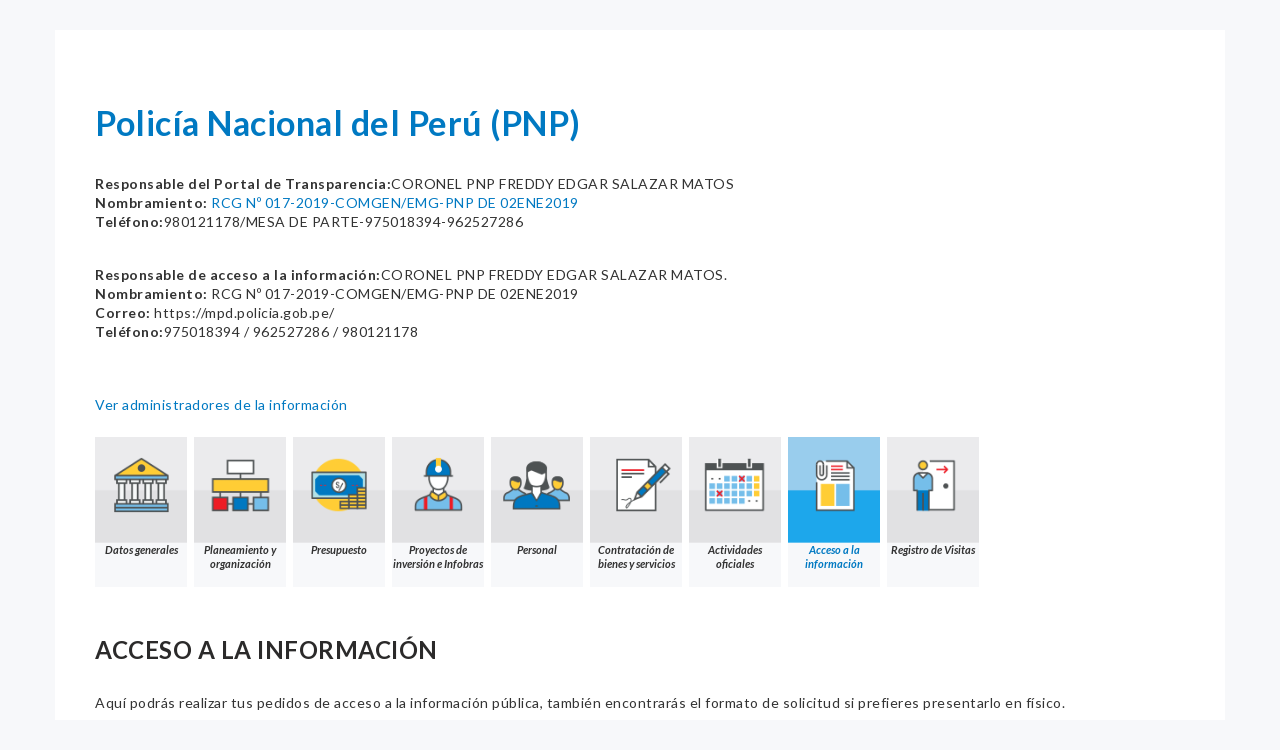

--- FILE ---
content_type: text/html; charset=utf-8
request_url: https://www.transparencia.gob.pe/reportes_directos/pep_transparencia_acceso_informacion.aspx?id_entidad=13185&id_tema=49&cod_rueep=0&ver=D
body_size: 8570
content:


<!DOCTYPE html>
<html lang="es">
  <head>
    <meta charset="utf-8">
    <meta http-equiv="X-UA-Compatible" content="IE=edge">
    <meta name="viewport" content="width=device-width, initial-scale=1">
    <meta name="description" content="">
    <meta name="author" content="">
    
    <link rel="icon" href="../imagenes/peru.ico">
    <title>Portal del Estado Peruano - Portal de Transparencia Est&aacute;ndar - PTE</title>
    
    <!-- CSS -->
    <link href="../css/bootstrap.min.css" rel="stylesheet">
    <link href="../css/ie10-viewport-bug-workaround.css" rel="stylesheet">
    <link href="../css/pte.css" rel="stylesheet">
       

    <!--[if lt IE 9]><script src="../funciones/ie8-responsive-file-warning.js"></script><![endif]-->
    <script src="../funciones/ie-emulation-modes-warning.js"></script>
    <script src="../funciones/pte_funciones.js"></script>

    <!--[if lt IE 9]>
      <script src="https://oss.maxcdn.com/html5shiv/3.7.2/html5shiv.min.js"></script>
      <script src="https://oss.maxcdn.com/respond/1.4.2/respond.min.js"></script>
    <![endif]-->
  </head>
  
  <body>
    
    <!-- SECCION CABECERA-->
    
    <!-- SECCION CABECERA-->
     
    <section class="min-padding">
      <div class="container">
       
        <div class="row">
          <div class="col-sm-12 col-xs-12">
            <div class="row bloque-cont glosario">
              <div class="col-xs-12 glosario-cont">
                
                <div class="tab-content">
                    
                    <!--CUERPO-->
                      <div class='row'><div class='col-sm-12 col-xs-12'>  <h2 class='esp-title-00'>Policía Nacional del Perú (PNP)</h2>  <p class='esp-text-01'><strong>Responsable del Portal de Transparencia:</strong>CORONEL PNP FREDDY EDGAR SALAZAR MATOS<br/>  <strong>Nombramiento:</strong> <a href='https://www.gob.pe/es/l/6524984' target='_blank'>RCG Nº 017-2019-COMGEN/EMG-PNP DE 02ENE2019</a><br/>  <strong>Teléfono:</strong>980121178/MESA DE PARTE-975018394-962527286<br/>  <p class='esp-text-01'><strong>Responsable de acceso a la información:</strong>CORONEL PNP FREDDY EDGAR SALAZAR MATOS.<br/>  <strong>Nombramiento:</strong> RCG Nº 017-2019-COMGEN/EMG-PNP DE 02ENE2019<br/>  <strong>Correo:</strong> https://mpd.policia.gob.pe/<br/>  <strong>Teléfono:</strong>975018394 / 962527286 / 980121178<br/></div></div><br/><a href="Javascript: pte_js_abrir_sub_ventanas('../personal/pte_presentar_administradores.aspx?id_entidad=13185',500,1000)">Ver administradores de la información</a>
                      <div class='row'><div class='col-sm-12 col-xs-12'>  <ul class='nav-cat'>   <p align='right'></p>         <li><a href='../enlaces/pte_transparencia_enlaces.aspx?id_entidad=13185&id_tema=1&ver=D' ><img src='../imagenes/recursos/icono-datos-generales.png'>Datos generales</a></li>         <li><a href='../enlaces/pte_transparencia_enlaces.aspx?id_entidad=13185&id_tema=5&ver=D' ><img src='../imagenes/recursos/icono-planeamiento.png'>Planeamiento y organización</a></li>         <li><a href='../reportes_directos/pte_transparencia_info_finan.aspx?id_entidad=13185&id_tema=19&ver=D' ><img src='../imagenes/recursos/icono-presupuesto.png'>Presupuesto</a></li>         <li><a href='../reportes_directos/pte_transparencia_proyectos.aspx?id_entidad=13185&id_tema=26&ver=D' ><img src='../imagenes/recursos/icono-proyectos.png'>Proyectos de inversión e Infobras</a></li>         <li><a href='../personal/pte_transparencia_personal_inicio.aspx?id_entidad=13185&id_tema=32&ver=D' ><img src='../imagenes/recursos/icono-personal.png'>Personal</a></li>         <li><a href='../contrataciones/pte_transparencia_contrataciones.aspx?id_entidad=13185&id_tema=34&ver=D' ><img src='../imagenes/recursos/icono-bienes-y-servicios.png'>Contratación de bienes y servicios</a></li>         <li><a href='../enlaces/pte_transparencia_enlaces.aspx?id_entidad=13185&id_tema=40&ver=D' ><img src='../imagenes/recursos/icono-actividades-oficiales.png'>Actividades oficiales</a></li>         <li><a href='../reportes_directos/pep_transparencia_acceso_informacion.aspx?id_entidad=13185&id_tema=49&cod_rueep=0&ver=D' class='active-nav-cat'><img src='../imagenes/recursos/icono-informacion-adicional.png'>Acceso a la información</a></li>         <li><a href='../reportes_directos/pte_transparencia_reg_visitas.aspx?id_entidad=13185&ver=D&id_tema=500' ><img src='../imagenes/recursos/icono-registro-visitas.png'>Registro de Visitas</a></li>    </ul>  </div></div><br />
                      

<div class="row">
  <div class="col-sm-12 col-xs-12">
   <h2>ACCESO A LA INFORMACIÓN</h2>
   Aquí podrás realizar tus pedidos de acceso a la información pública, también encontrarás el formato de solicitud si prefieres presentarlo en físico.
   
   <hr />
  </div>
</div>
                      <div class="col-md-12"  style="text-align:right">	
                         &nbsp;<a href="../enlaces/pte_transparencia_enlaces.aspx?id_entidad=13185&id_tema=110&id_padre=49"><img src="../imagenes/b_info_adicional.gif" border="0" id="a7" title="Información adicional requerida para este rubro."/></a>
                      </div>
                      <!--RUTA FRAME-->
                      <br/><br/><br/>
                      
                        

                        <object id="docViewer" data="https://mpd.policia.gob.pe/mesadepartesdigital/fomulario-para-el-acceso-de-la-informacion-publica" type="application/pdf" width="100%" height="900"></object>

                        <script>
                            document.addEventListener('DOMContentLoaded', function () {
                                const objectElement = document.getElementById('docViewer');

                                objectElement.addEventListener('error', function (e) {
                                    console.error('Error loading object:', e);
                                    const fallbackHTML = `
                                    <div style="padding: 40px; text-align: center; background: #fff3cd; border: 1px solid #ffeaa7;">
                                        <h4>Error al cargar la ruta</h4>
                                        <p>No se pudo cargar: <strong>${objectElement.data}</strong></p>
                                        <a href="${objectElement.data}" target="_blank" download class="btn btn-warning">
                                            Abrir ruta
                                        </a>
                                    </div>
                                `;
                                    objectElement.outerHTML = fallbackHTML;
                                });
                            });
                        </script>
                      
                      <!--RUTA FRAME-->  
                      
<br /><br /><br />

<div class="social-links row">
  <div class="col-md-6 update">
      
       <!-- (Datos actualizados al )-->
      
  </div>
 
  <div class="col-md-6 compartir">
    <!--<p><a class="addthis_button_preferred_1"><i class="fa fa-facebook-official"></i> Compartir en Facebook </a> &nbsp; &nbsp; <a class="addthis_button_preferred_2"><i class="fa fa-twitter"></i> Compartir en Twitter</a></p>-->
  </div> 

  <script type="text/javascript">var addthis_config = { "data_track_addressbar": true };</script>
  <script type="text/javascript" src="//s7.addthis.com/../funciones/300/addthis_widget.js#pubid=ra-52d5bb353d48df1e"></script>
</div>

                    <!--CUERPO-->

                </div>
              </div>              
                              
            </div>
          </div>
        </div>
    </section>

    <!-- SECCION PIE-->
    

    <!-- Bootstrap core JavaScript
    ================================================== -->
    <script src="https://ajax.googleapis.com/ajax/libs/jquery/1.11.3/jquery.min.js"></script>
    <script>window.jQuery || document.write('<script src="../funciones/vendor/jquery.min.js"><\/script>')</script>
    <script src="../funciones/bootstrap.min.js"></script>

    <script src="../funciones/ie10-viewport-bug-workaround.js"></script>

    <!-- SECCION PIE-->

   <div id="preloader">
        <div id="loader">&nbsp;</div>
    </div>

    <script src="http://ajax.googleapis.com/ajax/libs/jquery/1.9.1/jquery.min.js"></script>
    <script type="text/javascript">
        $(window).load(function() {
	        $('#preloader').fadeOut('slow');
	        $('body').css({'overflow':'visible'});
        })
    </script>
  </body>
</html>


--- FILE ---
content_type: text/css
request_url: https://www.transparencia.gob.pe/css/pte.css
body_size: 5558
content:
@import url(https://fonts.googleapis.com/css?family=Lato:400,700,700italic);

/* ---------->>> GLOBAL <<<-----------*/

body {
	background: #f7f8fa;
	font-family: 'Lato', sans-serif;
	letter-spacing: 0.5px; 
}

::selection {
	background:#007abf;
	color:#fff;
	}

::-moz-selection {
	background:#007abf
	color:#fff;	
}

a {
	color:#0079c2;
	-moz-transition:all 0.3s ease-in;
	-webkit-transition:all 0.3s ease-in;
	-o-transition:all 0.3s ease-in;
	transition:all 0.3s ease-in;
	-ms-transition:all 0.3s ease-in;
}

a:hover  { 
	color: #ffcd34;
}

a, a:hover, a:focus { 
	outline: none;
	/*text-decoration:none;*/
}

h1, h2, h3, h4, h5, p { margin-top: 0 !important; margin-bottom: 20px !important; font-family: 'Lato', sans-serif; letter-spacing: 0.5px; }

li  { font-family: 'Lato', sans-serif; letter-spacing: 0.5px; }

h2 {
	color: #2b2a2a;
	font-weight: 700;
	font-size: 24px;
	font-style: NORMAL;
}

h3 {
	color: #0e0e0e;
	font-weight: 700;
	font-size: 18px;
}

h4 {
	color: #333;
	font-weight: 700;
	font-size: 16px;
}

p {
	font-weight: 400;
	font-size: 14px;
	color:#323232;
	line-height: 19px;
	margin-bottom: 20px !important;
	-webkit-font-smoothing: antialiased;
	text-rendering: geometricPrecision;	
}

hr {
	margin-top: 10px !important;
	margin-bottom: 15px !important;
}

li {
	line-height: 20px;
}

.b-info .row {
	margin-bottom: 30px;
}

.esp-title-00 {
	font-family: 'Lato', sans-serif; 
	color: #0079c2;
	font-size: 34px;
	font-weight: 700;
	line-height: 42px;
	font-style: normal;
	margin-bottom: 20px !important;
}

.esp-title-01 {
	font-family: 'Lato', sans-serif; 
	color: #323232;
	font-size: 24px;
	font-weight: 700;
	line-height: 30px;	
}

.esp-title-02 {
	
	color: #2b2a2a;
	font-size: 28px;
	font-weight: 700;
	line-height: 30px;	
}

.esp-title-03 {
	
	color:#2b2a2a;
	font-size: 24px;
	font-weight: 700;
	line-height: 30px;
}

.esp-text-01 {
	font-size: 16px;
	line-height: 24px;
	margin-bottom: 34px !important;
}

.enl-ico {
	padding-left: 30px;
}

.enl-ico a {
 	font-weight: 700;
 	color: #323232;
 }

 .enl-ico a .fa {
 	font-style: normal !important;
 	font-weight: 700;
 	color: #fecc47;
 	margin-right: 12px;
 	margin-left: -30px;
 }

 .enl-ico a:hover {
 	font-style: italic;
 	color: #fecc47;
 }

.esp-2 {
	margin-bottom: 20px !important;
}

.esp-4 {
	margin-bottom: 40px !important;
}

.esp-8 {
	margin-bottom: 80px !important;
}

.min-padding {
	padding-top: 30px;
	padding-bottom: 0px;
}

.fondo-home {
	background-color: #cf000b; 
	background: url(../imagenes/recursos/fondo-destello.jpg) bottom center no-repeat #fff;
}

.img-center {
	margin:0 auto;
}

.list-link {
	margin: 0 0 20px 0;
	padding:0;
	list-style: none;
	display: inline-block;
	width: 100%;
}

.list-link a {
	width: 33.33%;
	text-align: center;
	display: inline-block;
	float: left;
	color: #1da7eb;
	text-decoration: underline;
}

.list-link a:hover {
	color: #ffcd34;
}

.buzon .row {
	margin-bottom: 10px;
}

.buzon input, .buzon select, .buzon textarea {
	border-radius: 0 !important;
	border:1px solid #a8a8a8 !important;
}

.buzon .form-control {
	height: 36px;
}

.buzon input, .buzon select {
	width: 60%;
}

.buzon textarea {
	width: 100%;
}

.text-celeste {
	color: #78bfe8;
}

.buzon .buscador-b .btn {
	width: 100%;
}

/* ---------->>> HEADER <<<-----------*/
/* ----------> 06.07.2021 se agregan estilos para la cabecera <-----------*/
.header-div{
  background-color: #bf0909 !important;
  display: flex;
  align-items: center;
 
}
img,
video {
    max-width: 100%;
    height: auto;
}

.breadcrumb-full-width ol.breadcrumb {
    margin: 0 auto;
    padding: 10px 0;
    font-size: 18px;
    display: flex;
    align-items: center;
    background-color:transparent;
}

.breadcrumb-full-width ol.breadcrumb li.breadcrumb-item {
    list-style-type: none;
    line-height: 1rem;
    display: flex;
    align-items: center;
    color: white;
    font-weight: 700;
}
.breadcrumb>li+li:before {
    padding: 0 5px;
    color: #ccc;
    content: "|\00a0";
}
/*-----fin-----*/
header {
	border-bottom: 1px solid #e0e0e0;
	padding-bottom: 0px;
	padding-top: 15px;
	background: #bf0909;
}

header a {
	font-weight: 700;
	text-decoration: underline;
}

header a:hover {
	text-decoration: none;
}

header p {
	margin-bottom: 0;
	line-height: 45px;
}

header h1 { 
	display:block; 
	width:100%; 
	height:75px; 
	margin:0 !important; 
	padding:0; 
	float:left; 
	text-indent:-5555px;

}

header h1 > a { 
	display:block; 
	width:100%; 
	height:75px; 

	background:url(../imagenes/b_transparencia.png) no-repeat;
	background-position: top left;
}

header h1 > a:hover { 
	opacity:0.5;
}

.header-int-01 {
	padding-bottom: 13px !important;
	padding-top: 10px !important;
	background: #eee9;
	box-shadow: 2px 2px 8px rgba(0,0,0,.3);
	margin-bottom: 6px;
}

.header-int-01 .buscador-b input {
	height: 46px;	
}

.header-int-01 .buscador-b .btn {
	height: 46px;
	padding-top: 8px;
}

.header-int-01 nav {
	padding-top: 5px;
	padding-bottom: 20px;
}

.header-int-01 nav li a {
	color: #fff;
}

.header-int-01 nav li a:hover {
	color: #ffcd34
}

.header-int-01 .navbar-collapse {
	padding-right: 0 !important;
	padding-left: 0 !important;
}

.header-int-01 .buscador-b {
	float: right;
	width: 60%;
}


/* ---------->>> NAV <<<-----------*/

nav {
	padding-bottom: 40px;
	padding-top: 40px;
}

nav ul {
	list-style: none;
	float: right;
	margin:0;
	padding:0;
}

nav li {
	float: left;
	margin-left: 20px;
	line-height: 26px;
}

nav li a {
	font-size: 15px;
	font-weight: 700;
}

nav li a:hover {
	font-style: italic;
}

.navbar {
	margin-bottom: 0 !important;
}

.navbar-toggle {
	float: left !important;
	margin-left:15px;
	margin-right:0 !important;
	width: 90% !important;
}

.navbar-toggle .icon-bar {
	background: #fff;
	height: 4px;
	border-radius: 2px;
}

.sr-only {
	left: 40px;
	color: #fff;
	font-weight: 700 !important;
	font-size: 17px;
	font-family: 'Lato', sans-serif; 
	overflow:visible !important;
	height: auto !important;
	clip: rect(0px,100px,20px,0px) !important;
	letter-spacing: 0.5px;
}

.nav-cat {
	list-style: none;
	margin: 2px 0 25px 0 !important;
	padding: 0;
	display: inline-block;
}

.nav-cat li {
	float: left;
	margin-right: 7px;
}


.nav-cat li a {
	display: inline-block;
	width: 92px;
	height: 150px;
	text-align: center;
	font-style: italic;
	color:#323232;
	font-size: 11px;
	font-weight: 700;
	letter-spacing: 0;
	line-height: 14px;
	background: #f7f8fa;
	background: -moz-linear-gradient(top,  #ebebed 0%, #ebebed 35%, #e1e1e3 36%, #e1e1e3 70%, #f7f8fa 71%, #f7f8fa 100%);
	background: -webkit-linear-gradient(top,  #ebebed 0%,#ebebed 35%,#e1e1e3 36%,#e1e1e3 70%,#f7f8fa 71%,#f7f8fa 100%);
	background: linear-gradient(to bottom,  #ebebed 0%,#ebebed 35%,#e1e1e3 36%,#e1e1e3 70%,#f7f8fa 71%,#f7f8fa 100%);
	filter: progid:DXImageTransform.Microsoft.gradient( startColorstr='#f7f8fa', endColorstr='#f7f8fa',GradientType=0 );
}

.nav-cat li a > img {
	display: inline-block;
	width: 100%;
	padding: 20px 0 30px 0;
}

.nav-cat li a:hover {
	color: #0079c2;
	font-style: italic;
	background: #f7f8fa;
	background: -moz-linear-gradient(top,  #99cded 0%, #99cded 35%, #1da7eb 36%, #1da7eb 70%, #f7f8fa 71%, #f7f8fa 100%);
	background: -webkit-linear-gradient(top,  #99cded 0%,#99cded 35%,#1da7eb 36%,#1da7eb 70%,#f7f8fa 71%,#f7f8fa 100%);
	background: linear-gradient(to bottom,  #99cded 0%,#99cded 35%,#1da7eb 36%,#1da7eb 70%,#f7f8fa 71%,#f7f8fa 100%);
	filter: progid:DXImageTransform.Microsoft.gradient( startColorstr='#f7f8fa', endColorstr='#f7f8fa',GradientType=0 );
}

.nav-cat li a.active-nav-cat {
	color: #0079c2;
	font-style: italic;
	background: #f7f8fa;
	background: -moz-linear-gradient(top,  #99cded 0%, #99cded 35%, #1da7eb 36%, #1da7eb 70%, #f7f8fa 71%, #f7f8fa 100%);
	background: -webkit-linear-gradient(top,  #99cded 0%,#99cded 35%,#1da7eb 36%,#1da7eb 70%,#f7f8fa 71%,#f7f8fa 100%);
	background: linear-gradient(to bottom,  #99cded 0%,#99cded 35%,#1da7eb 36%,#1da7eb 70%,#f7f8fa 71%,#f7f8fa 100%);
	filter: progid:DXImageTransform.Microsoft.gradient( startColorstr='#f7f8fa', endColorstr='#f7f8fa',GradientType=0 );
}	


.nav-glo li a {
	width: 90px !important;
	background: #f7f8fa;
	background: -moz-linear-gradient(top,  #ebebed 0%, #ebebed 30%, #e1e1e3 31%, #e1e1e3 60%, #f7f8fa 61%, #f7f8fa 100%);
	background: -webkit-linear-gradient(top,  #ebebed 0%,#ebebed 30%,#e1e1e3 31%,#e1e1e3 60%,#f7f8fa 61%,#f7f8fa 100%);
	background: linear-gradient(to bottom,  #ebebed 0%,#ebebed 30%,#e1e1e3 31%,#e1e1e3 60%,#f7f8fa 61%,#f7f8fa 100%);
	filter: progid:DXImageTransform.Microsoft.gradient( startColorstr='#f7f8fa', endColorstr='#f7f8fa',GradientType=0 );
}

.nav-glo li a.active-nav-glo, .nav-glo li a:hover {
	width: 90px !important;
	color: #0079c2 !important;
	background: #f7f8fa;
	background: -moz-linear-gradient(top,  #99cded 0%, #99cded 30%, #1da7eb 31%, #1da7eb 60%, #f7f8fa 61%, #f7f8fa 100%);
	background: -webkit-linear-gradient(top,  #99cded 0%,#99cded 30%,#1da7eb 31%,#1da7eb 60%,#f7f8fa 61%,#f7f8fa 100%);
	background: linear-gradient(to bottom,  #99cded 0%,#99cded 30%,#1da7eb 31%,#1da7eb 60%,#f7f8fa 61%,#f7f8fa 100%);
	filter: progid:DXImageTransform.Microsoft.gradient( startColorstr='#f7f8fa', endColorstr='#f7f8fa',GradientType=0 );
}

/* ---------->>> CONTENIDO <<<-----------*/

section {
	padding-top: 60px;
	padding-bottom: 40px;
}

.bloque-cont {
	background: #fff;
	padding:40px 25px 18px 25px;
	margin-bottom: 20px;
}

.bloque-cont h2 {
	margin-top: 4px;
	margin-bottom: 30px !important;
}

.bloque-cont p {
	font-size: 16px;
	line-height:22px;
}

.fondo-blanco {
	background: #fff;
}


.fondo-gris {
	background: #ebebed;
}

.opc-gastos {
	margin-bottom: 30px;
}

.opc-gastos p {
	margin:8px 0 0 0 !important;
	line-height: 18px !important;
}

.table {
	margin-bottom: 30px;
	font-family: 'Lato', sans-serif;
}

.table thead tr:nth-child(odd) {
	background: #0079c2 !important;
	color: #fff;
}

.table thead, .table tbody {
	border:none !important;
}

.table tbody tr:nth-child(odd) {
	background: #e0f0f9 !important;
}


.btn-primary {
	font-size: 16px;
	font-weight: 700;
	color: #fecc47;
	border-radius: 0 !important;
	padding: 10px 15px !important;
	background: #fff !important;
	border:2px solid #fecc47;
}


.btn-primary:hover, .btn-primary:focus {
	color: #0079c2;
	border:2px solid #0079c2;
}

.btn-primary .fa {
	margin-right: 10px;
}

/* ---------->>> FOOTER <<<-----------*/

.row {
  box-sizing: border-box;
  
  flex: 0 1 auto;
  flex-direction: row;
  flex-wrap: wrap;

}

.p_footer {
	font-size:24px;
	color:white;
}

.li_footer,
.ul_footer {
  list-style-type: none;
  margin: 0;
  padding: 0;
  font-family: Roboto;
  font-size: 16px;
}

.separator {
  height: 1px;
  background-color: #bf0909;
}
.separator--grey {
  background-color: #e0e2e6;
}
.separator--mobile {
  width: 100%;
  margin-bottom: 3rem;
}
@media (min-width: 1040px) {
  .separator--mobile {
    display: none;
  }

  .navigator__title {
    display: none;
  }
}
.separator-left {
  border-left: 1px solid #e0e2e6;
}

hr {
  margin-top: 2rem;
  margin-bottom: 2rem;
  border: 0;

  /*border-top:1px solid #ebebeb*/
}


@media only screen and (min-width: 1040px) {
  .col-md,
  .col-md-offset-0,
  .col-md-offset-1,
  .col-md-offset-2,
  .col-md-offset-3,
  .col-md-offset-4,
  .col-md-offset-5,
  .col-md-offset-6,
  .col-md-offset-7,
  .col-md-offset-8,
  .col-md-offset-9,
  .col-md-offset-10,
  .col-md-offset-11,
  .col-md-offset-12,
  .col-md-1,
  .col-md-2,
  .col-md-3,
  .col-md-4,
  .col-md-5,
  .col-md-6,
  .col-md-7,
  .col-md-8,
  .col-md-9,
  .col-md-10,
  .col-md-11,
  .col-md-12 {
    box-sizing: border-box;
    flex: 0 0 auto;
    padding-right: 1rem;
    padding-left: 1rem;
  }
  .col-md {
    flex-grow: 1;
    flex-basis: 0;
    max-width: 100%;
  }
  .col-md-offset-0 {
    margin-left: 0%;
  }
  .col-md-offset-1 {
    margin-left: 8.3%;
  }
  .col-md-offset-2 {
    margin-left: 16.7%;
  }
  .col-md-offset-3 {
    margin-left: 25%;
  }
  .col-md-offset-4 {
    margin-left: 33.3%;
  }
  .col-md-offset-5 {
    margin-left: 41.7%;
  }
  .col-md-offset-6 {
    margin-left: 50%;
  }
  .col-md-offset-7 {
    margin-left: 58.3%;
  }
  .col-md-offset-8 {
    margin-left: 66.7%;
  }
  .col-md-offset-9 {
    margin-left: 75%;
  }
  .col-md-offset-10 {
    margin-left: 83.3%;
  }
  .col-md-offset-11 {
    margin-left: 91.7%;
  }
  .col-md-offset-12 {
    margin-left: 100%;
  }
  .col-md-1 {
    flex-basis: 8.3%;
    max-width: 8.3%;
  }
  .col-md-2 {
    flex-basis: 16.7%;
    max-width: 16.7%;
  }
  .col-md-3 {
    flex-basis: 25%;
    max-width: 25%;
  }
  .col-md-4 {
    flex-basis: 33.3%;
    max-width: 33.3%;
  }
  .col-md-5 {
    flex-basis: 41.7%;
    max-width: 41.7%;
  }
  .col-md-6 {
    flex-basis: 50%;
    max-width: 50%;
  }
  .col-md-7 {
    flex-basis: 58.3%;
    max-width: 58.3%;
  }
  .col-md-8 {
    flex-basis: 66.7%;
    max-width: 66.7%;
  }
  .col-md-9 {
    flex-basis: 75%;
    max-width: 75%;
  }
  .col-md-10 {
    flex-basis: 83.3%;
    max-width: 83.3%;
  }
  .col-md-11 {
    flex-basis: 91.7%;
    max-width: 91.7%;
  }
  .col-md-12 {
    flex-basis: 100%;
    max-width: 100%;
  }
  .start-md {
    justify-content: flex-start;
    text-align: start;
  }
  .center-md {
    justify-content: center;
    text-align: center;
  }
  .end-md {
    justify-content: flex-end;
    text-align: end;
  }
  .top-md {
    align-items: flex-start;
  }
  .middle-md {
    align-items: center;
  }
  .bottom-md {
    align-items: flex-end;
  }
  .around-md {
    justify-content: space-around;
  }
  .between-md {
    justify-content: space-between;
  }
  .first-md {
    order: -1;
  }
  .last-md {
    order: 1;
  }
}

footer {
  background: #26292e;
}
.footer {
  line-height: 35px;
  padding-top: 30px;
  padding-bottom: 30px;
  color: #fff;
}
@media (min-width: 992px) {
  .footer {
    border-radius: 5px;
    padding: 50px;
  }

  .new-nav-link {
    font-size: 15px;
    color: #fff !important;
    padding-right: 0.1rem;
    padding-left: 0.1rem;
  }
}
.footer__link {
  padding: 5px 20px 5px 0;
  font-size: 15px;
  line-height: 21px;
  display: block;
  margin-bottom: 10px;
  font-weight: 500;
}
@media (max-width: 575px) {
  .footer__link {
    margin-bottom: 10px;
    padding-right: 20px;
  }
  .footer__link:not(.footer__link--language) {
    display: none;
  }
}
@media (max-width: 575px) {
  .footer__link--visible:not(.footer__link--language) {
    display: block;
  }
}
.footer__link--black {
  color: #fff;
  text-transform: none;
}
.footer__link--black:hover,
.footer__link--black:focus,
.footer__link--black:active {
  color: #fff;
}
.footer__link .arrow {
  position: absolute;
  right: 18px;
  top: 6px;
  color: #fff;
  font-size: 18px;
  transition: transform 0.3s ease-in-out;
}
.footer__link .arrow:hover,
.footer__link .arrow:active {
  transform: translateX(2px);
}

.footer__heading--bottom {
  margin-top: 25px;
}
.footer__heading .icon-minus {
  position: relative;
}
.footer__heading .icon-minus:before {
  content: "";
  position: absolute;
  background: #fff;
  width: 14px;
  height: 1px;
  right: 0;
  top: 10px;
}
.footer__heading .arrow {
  position: absolute;
  right: 5px;
  top: -2px;
  font-size: 16px;
  color: #fff;
}
.footer__text {
  padding-right: 15px;
  line-height: 25px;
  font-size: 15px;
}
@media (max-width: 575px) {
  .footer__text {
    line-height: 25px;
  }
}
.footer__social-icons {
  display: flex;
  align-items: center;
}
.footer__social-icons--correction {
  margin-top: -6px;
}
.footer__icons {
  display: flex;
  align-items: center;
  line-height: initial;
}
.footer__icons a {
  display: block;
}
.footer__icons a:hover {
  text-decoration: none;
}
.footer__icon {
  color: #fff;
  font-size: 30px;
  position: relative;
}
.footer__icon:hover,
.footer__icon:active,
.footer__icon:focus {
  color: #fff;
  transform: scale(1.1);
}
.footer__icon--medium {
  font-size: 23px;
}
.footer hr {
  border-top: 1px solid #646565;
}
@media (max-width: 767px) {
  .footer hr {
    display: none;
  }
}
.footer ul {
  margin-bottom: 0;
}
@media (max-width: 575px) {
  .footer ul {
    height: 0;
  }
  .footer ul.visible {
    height: auto;
  }
}

footer .logo {
  padding: 0;
  display: flex;
  align-items: center;
}
footer .logo:hover {
  text-decoration: none;
}

footer .logo .image {
  width: 55px;
  height: auto;
  margin-top: 2px;
  margin-right: 5px;
}

footer .tagline {
  color: #fff;
}


  footer .tagline__text {
    line-height: 2.75rem;
    padding-left: 0.2rem;
    margin-left: 0.2rem;
    border-left: 1px solid #fff;
  }

  .text-white {
    --text-opacity: 1;
    color: #fff;
    color: rgba(255, 255, 255, var(--text-opacity));
  }

/* MENU LATERAL */

.menu-lateral > h2 {
	font-size: 22px !important;
}

.menu-lateral > h3 {
	font-size: 16px;
	color: #1da7eb;
	border-bottom: 1px solid #78bfe8; 
	margin-bottom: 8px !important;
	padding-bottom: 8px;
}

.nav-aside {
	margin: 0;
	padding: 0 10px 28px 0;
	list-style: none;
}

.nav-aside li a {
	padding: 8px 0;
	font-size: 16px;
	line-height:16px;
	color: #323232;
	font-weight: 700;
	display: inline-block;
	-moz-transition:all 0.3s ease-in;
	-webkit-transition:all 0.3s ease-in;
	-o-transition:all 0.3s ease-in;
	transition:all 0.3s ease-in;
	-ms-transition:all 0.3s ease-in;
}

.nav-aside li a:hover {
	font-style: italic;
	color: #0079c2;
}

.nav-aside li a:hover:before {
	content: "\f101";
	font-family: 'FontAwesome';
	margin-right: 5px;
	font-style: normal;
	color: #f7c02b;
}

.nav-aside li a.active-nav-aside {
	font-style: italic;
	color: #0079c2;
}

.nav-aside li a.active-nav-aside:before {
	content: "\f101";
	font-family: 'FontAwesome';
	margin-right: 5px;
	font-style: normal;
	color: #f7c02b;
}

/* BUSQUEDA */

.busqueda {
	margin: 0;
	padding: 0;
	list-style: none;
	border-top: 1px solid #0079c2;
	padding-top: 15px;
	margin-bottom: 20px;
}

.busqueda li a {
	padding: 8px 0;
	font-size: 16px;
	color: #0079c2;
	font-weight: 700;
	display: inline-block;
	-moz-transition:all 0.3s ease-in;
	-webkit-transition:all 0.3s ease-in;
	-o-transition:all 0.3s ease-in;
	transition:all 0.3s ease-in;
    -moz-transition:all 0.3s ease-in;
}

.busqueda li a:hover {
	font-style: normal; /*italic;*/
	color: #0079c2;
}

.busqueda li a:hover:before {
	/*content: "\f101";
	font-family: 'FontAwesome';
	margin-right: 5px;
	font-style: normal;
	color: #f7c02b;*/
}

.busqueda li a.active-nav-aside {
	font-style: italic;
	color: #0079c2;
}

.busqueda li a.active-nav-aside:before {
	content: "\f101";
	font-family: 'FontAwesome';
	margin-right: 5px;
	font-style: normal;
	color: #f7c02b;
}

/* FORM HOME */

.buscador-b {
	display: inline-block;
	width: 100%;
}

.buscador-b input, .buscador-b .btn {
	float: left;
	border-radius: 0 !important;
}

.buscador-b input {
	width: 65%;
	background: #f8f9fa;
	border-color: #adadad;
	height: 56px;	
}

.buscador-b .btn {
	width: 35%;
	border:none !important;
	color: #fff;
	text-shadow: 1px 1px 1px rgba(0,0,0,.5);
	font-family: 'Lato', sans-serif; 
	letter-spacing: 0.5px;
	font-weight: 700;
	font-size: 20px;
	height: 56px;
	padding-top: 13px;
	background: #337ab7;
	background: -moz-linear-gradient(top,  #337ab7 0%, #337ab7 51%, #337ab7 52%, #337ab7 100%);
	background: -webkit-linear-gradient(top,  #337ab7 0%,#337ab7 51%, #337ab7 52%, #337ab7 100%);
	background: linear-gradient(to bottom,  #337ab7 0%,#337ab7 51%, #337ab7 52%, #337ab7 100%);
	filter: progid:DXImageTransform.Microsoft.gradient( startColorstr='#337ab7', endColorstr='#337ab7',GradientType=0 );
	box-shadow: 2px 2px 1px rgba(0,0,0,.1);
}

.buscador-b .btn:hover {
	background: #007abf;
	background: -moz-linear-gradient(top,  #78bfe8 0%, #78bfe8 51%, #00659e 52%, #00659e 100%);
	background: -webkit-linear-gradient(top,  #78bfe8 0%,#78bfe8 51%,#00659e 52%,#00659e 100%);
	background: linear-gradient(to bottom,  #78bfe8 0%,#78bfe8 51%,#00659e 52%,#00659e 100%);
	filter: progid:DXImageTransform.Microsoft.gradient( startColorstr='#78bfe8', endColorstr='#00659e',GradientType=0 );
	box-shadow: 1px 1px 1px rgba(0,0,0,0);
}

.buscador-b .fa {
	margin-right: 10px;
}

/* ACORDEON */

.panel-group .panel {
	border-radius: 0px;
	border: none !important;
	box-shadow: none !important;
}

.panel-default>.panel-heading {
	background: #f7f8fa;
}

.panel h3 {
	margin-bottom: 0 !important;
	font-size: 16px !important;
	color: #323232;
	font-weight: 700 !important;
}

.panel h3 a:hover {
	color:#0079c2;
	font-style: italic;
}

.panel-heading {
	padding: 17px 15px !important;
}

.panel-group .panel+.panel {
	margin-top: 1px !important;
}

.panel-title {
	display: inline-block;
	width: 100%;
}

.panel-title span:first-child {
	float: left;
	width: 80%;
}

.panel-title span:last-child {
	float: left;
	width: 20%;
	text-align: right;
	color: #1da7eb;
	font-size: 14px;
	-moz-transition:all 0.3s ease-in;
	-webkit-transition:all 0.3s ease-in;
	-o-transition:all 0.3s ease-in;
	transition:all 0.3s ease-in;
	-ms-transition:all 0.3s ease-in;
	font-style: normal;
}

.panel-title span:hover:last-child {
	color: #ffcd34;
	font-style: normal;
}

.panel-body {
	border:none !important;
}

.panel h3 .fa {
	display: none;
}

.panel-heading a[aria-expanded='true']  {
	display: inline-block;
	color: #0079c2;
	font-style: italic;
}

.panel-heading a[aria-expanded='true'] > span:first-child  {
	width: 100%;
}

.panel-heading a[aria-expanded='true'] > span:last-child  {
	display: none;
}

.panel-heading a[aria-expanded='true'] .fa  {
	display: inline-block;
	color: #f7c02b;
}

.panel-heading a[aria-expanded='false'] .fa {
	display: none;
}

/* COMPARTIR */


.compartir p {
	font-size: 14px;
}
.compartir .fa {
	font-size: 30px !important;
	margin: 0 10px 0 0;
	-moz-transition:all 0.3s ease-in;
	-webkit-transition:all 0.3s ease-in;
	-o-transition:all 0.3s ease-in;
	transition:all 0.3s ease-in;
	-ms-transition:all 0.3s ease-in;
}

.compartir .fa-facebook-official {
	color: #3b5998;
}

.compartir .fa-facebook-official:hover {
	color: #ffcd34;
}

/* PAGINADOR */

.pagination,
.pagination>li:last-child>a, .pagination>li:last-child>span,
.pagination>li:first-child>a, .pagination>li:first-child>span {
	border-radius: 0 !important;
}

.pagination>li:first-child>a, .pagination>li:first-child>span {
	border:none;
	color: #1da7eb !important;	
}

.pagination>li:first-child>a:hover,
 .pagination>li:first-child>span:hover {
	background: none !important;
}

.pagination > li > a {
	margin:0 6px;
	border-color: #1da7eb;
	background: #fff;
	color: #1da7eb;
	font-weight: 700;
	font-family: 'Lato', sans-serif;
	letter-spacing: 0.5px;
	font-size: 16px;
}

.pagination > li > a:hover, .pagination > li > a:focus {
	border-color: #1da7eb;
	background: #1da7eb;
	color: #fff;
}

.glosario-cont {
	margin-top: 32px;
	margin-bottom: 51px;
}

.glosario-cont p {
	font-size: 14px;
	line-height: 19px;
}

.glosario-cont h3 {
	font-size: 20px;
	font-style: italic;
}

.glosario-cont p.text-esp {
	font-size: 16px;
	line-height: 21px;
	font-weight: 700;
	font-style: italic;
}

.glosario .pagination > li > a {
	margin:0 3px;
	padding:5px 11px !important;
}

.glosario .pagination>li:first-child>a, .glosario .pagination>li:first-child>span {
	border:1px solid #1da7eb !important;
}

.glosario .pagination>li:first-child>a:hover,
.glosario .pagination>li:first-child>a:focus,
.glosario .pagination>li:first-child>span:hover {
	background: #1da7eb !important;
	color: #fff !important
}

.glosario hr {
    margin-top: 39px !important;
    margin-bottom: 35px !important;
}

.glosario .nav-tabs > li > a {
	border-radius: 0 !important;
	border:1px solid #1da7eb !important;
	color: #1da7eb !important;
	padding: 7px 0 !important;
	width: 34px !important;
	text-align: center !important;
	background: #fff !important;
	cursor: pointer !important;
	margin: 0 5px 5px 0;
	font-family: 'Lato', sans-serif;
	font-weight: 700;	
}

.glosario .nav-tabs > li.active > a, .glosario .nav-tabs > li.active > a:focus, .glosario .nav-tabs > li.active > a:hover {
	background: #1da7eb !important;
	color: #fff !important;
}


.glosario .nav-tabs {
	margin-bottom: 30px;
	border-color: #fff !important;
}

.select-menu-lat {
	display: none;
}

/* MEDIA QUERIES */

@media (max-width: 1200px) {

}

@media (max-width: 1024px) {

	.navbar-collapse {
		padding-right: 0;
		padding-left: 0;
	}

	nav li {
	    margin-left: 0;
	    margin-right: 30px;
	    line-height: 30px;
	}

	.header-int-01 nav li {
		margin-right: 10px;
	}

	.header-int-01 .buscador-b {
	width: 90%;
	}	

}

@media (max-width: 980px) {

	.header-int-01 nav li a {
		font-size: 11px;
	}

}

@media (max-width: 768px) {

	.header-int-01 .buscador-b {
	width: 100%;
	}		

	.header-int-01 img {
		margin: 0 auto;
	}

	.list-link a {
		width: 50%;
		text-align: center;
	}	

	header .text-right {
		text-align: center;
	}

    nav {
    	background: #0079c2 !important;
    	padding-bottom: 15px;
    	padding-top: 15px;}

	nav ul {
		float:none;
		margin: 0;
	}

	nav li a {
		color: #fff;
	}

	nav li {
		float:none;
	    margin-left: 25px;
	    padding: 12px 0;
	    border-bottom: 1px solid #1f97df;
	}

	.header-int-01 nav li a {
		font-size: 15px;
	}	

	nav li:last-child {
	    border-bottom:none;
	}		
	
	footer {
		text-align: center;
	}

	footer .text-right {
		text-align: center;
	}

	footer li {
		float:none;
		margin-right: 0px;
		text-align: center;
		padding: 8px 0;
	}

	footer ul {
		margin-bottom: 20px;
	}

	.fondo-home {
	background: url(../imagenes/recursos/fondo-destello-center.jpg) bottom center no-repeat #fff;
	}

	header h1 > a {
		background-position: top center;
	}

	.panel h3 span:last-child {
	display: none !important;
	}

	.buzon input, .buzon select {
	width: 100%;
	}

	.nav-cat li {
	margin-right: 1px;
	}

	.nav-cat li a {
	width: 80px;
	height: 150px;
	background: #f7f8fa;
	background: -moz-linear-gradient(top,  #ebebed 0%, #ebebed 30%, #e1e1e3 31%, #e1e1e3 60%, #f7f8fa 61%, #f7f8fa 100%);
	background: -webkit-linear-gradient(top,  #ebebed 0%,#ebebed 30%,#e1e1e3 31%,#e1e1e3 60%,#f7f8fa 61%,#f7f8fa 100%);
	background: linear-gradient(to bottom,  #ebebed 0%,#ebebed 30%,#e1e1e3 31%,#e1e1e3 60%,#f7f8fa 61%,#f7f8fa 100%);
	filter: progid:DXImageTransform.Microsoft.gradient( startColorstr='#f7f8fa', endColorstr='#f7f8fa',GradientType=0 );
	}

	.nav-cat li a:hover {
	color: #0079c2;
	font-style: italic;
	background: #f7f8fa;
	background: -moz-linear-gradient(top,  #99cded 0%, #99cded 30%, #1da7eb 31%, #1da7eb 60%, #f7f8fa 61%, #f7f8fa 100%);
	background: -webkit-linear-gradient(top,  #99cded 0%,#99cded 30%,#1da7eb 31%,#1da7eb 60%,#f7f8fa 61%,#f7f8fa 100%);
	background: linear-gradient(to bottom,  #99cded 0%,#99cded 30%,#1da7eb 31%,#1da7eb 60%,#f7f8fa 61%,#f7f8fa 100%);
	filter: progid:DXImageTransform.Microsoft.gradient( startColorstr='#f7f8fa', endColorstr='#f7f8fa',GradientType=0 );
	}

	.nav-cat li a.active-nav-cat {
	color: #0079c2;
	font-style: italic;
	background: #f7f8fa;
	background: -moz-linear-gradient(top,  #99cded 0%, #99cded 30%, #1da7eb 31%, #1da7eb 60%, #f7f8fa 61%, #f7f8fa 100%);
	background: -webkit-linear-gradient(top,  #99cded 0%,#99cded 30%,#1da7eb 31%,#1da7eb 60%,#f7f8fa 61%,#f7f8fa 100%);
	background: linear-gradient(to bottom,  #99cded 0%,#99cded 30%,#1da7eb 31%,#1da7eb 60%,#f7f8fa 61%,#f7f8fa 100%);
	filter: progid:DXImageTransform.Microsoft.gradient( startColorstr='#f7f8fa', endColorstr='#f7f8fa',GradientType=0 );
	}

	.buscador-b .fa { margin-right: 5px; }
	.header-int-01 nav { padding-bottom: 0px; padding-top: 0px; }
	.navbar-toggle { margin-top: 3px; }
	.header-int-01 .buscador-b { width: 100%; }	
	.navbar { width: 100%;  border-top:1px solid #1f97df; border-bottom:1px solid #1f97df; }
	.navbar-collapse { width:100%;  }
	.buscador-b { margin-top: 20px;  }
	.header-int-01 img { margin-bottom: 20px; }

	/*.buscador-b .btn { font-size: 16px; }
	.header-int-01 .buscador-b { width: 65%; float: left; }
	.navbar { width: 35%; float: left; }
	.header-int-01 img { padding-bottom: 20px; }
	.buscador-b .btn { width: 40%; }
	.buscador-b input { width: 60%; }
	.navbar-toggle { margin-top: 3px; margin-bottom: 2px; }
	.navbar-collapse { width:275%; }*/

	.nav-aside { display: none;  }
	.select-menu-lat {
		display:inline-block;
		width: 100%;
		margin-bottom: 30px;
		border-radius: 0 !important;
		height: 36px !important;
	}

}

@media (max-width: 560px) {


}

@media (max-width: 480px) {

	.buscador-b input {
		width: 55%;
	}

	.buscador-b .btn {
		width: 45%;
	}


}

@media (max-width: 379px) {		

	/*header h1 > a {
		background-size: 100% auto;
	}*/
	header h1 > a { 
		background:url(../imagenes/b_transparencia.png) no-repeat;
		background-position: top center;
	}	

}

        /* preloader */
        #preloader {
            position: fixed;
            top: 0;
            left: 0;
            right: 0;
            bottom: 0;
            background: #ebebed;
            z-index: 100;
        }

        #loader {
            width: 320px;
            height: 500px;
            position: absolute;
            left: 50%;
            top: 50%;
            background: url(../imagenes/engranaje.gif) no-repeat center 0;
            margin: -50px 0 0 -50px;
        }
.subtitle{
font-weight: bold;
}

--- FILE ---
content_type: application/javascript
request_url: https://www.transparencia.gob.pe/funciones/pte_funciones.js
body_size: 915
content:

function pte_js_abrir_sub_ventanas(Pagina, Alto, Ancho) {
    window.open(Pagina, '', 'height=' + Alto + ',width=' + Ancho + ',resizable=0,noresize=yes,toolbar=0,location=no,directories=0,status=yes,menubar=0,scrollbars=yes');
}

/*
function pte_js_abrir_ventanas() {
document.location.href = document.;
}*/

function pte_js_enviar_Link(Entidad, Titulo, Ruta, Tipo) {

    if (Ruta == "https://www.psce.gob.pe") {
        document.location.href = "pte_transparencia_verificar.aspx?id_entidad=" + Entidad + "&Titulo=" + Titulo + "&Ruta_Web=" + Ruta + "&id_tema=" + Tipo;
    } else {
        //window.open('pte_transparencia_verificar.aspx?id_entidad=' + Entidad + '&Titulo=' + Titulo + '&Ruta_Web=' + Ruta + '&id_tema=' + Tipo, '', 'height=500,width=500,resizable=yes,noresize=no,toolbar=0,location=no,directories=0,status=no,menubar=0,scrollbars=yes')
        if (!/^(http:|https:)/i.test(Ruta))
            Ruta = "http://" + Ruta;
        window.open(Ruta);
    }
}

function pte_js_enviar_Link_Externo(Entidad, Titulo, Ruta, Tipo) {
    window.open('../enlaces/pte_transparencia_verificar.aspx?id_entidad=' + Entidad + '&Titulo=' + Titulo + '&Ruta_Web=' + Ruta + '&id_tema=' + Tipo, '', 'height=500,width=500,resizable=yes,noresize=no,toolbar=0,location=no,directories=0,status=no,menubar=0,scrollbars=yes')
}

function pte_js_activar_Listado() {
    if (document.frm_contactenos.cod_poder.value != "") {
        document.frm_contactenos.submit();
    }
}

function pte_js_realizar_busqueda(Nivel) {
    if (document.frm_busqueda_entidades.var_nombre_entidad.value != "") {
        document.frm_busqueda_entidades.action = Nivel + "buscador/pte_transparencia_listado_entidades.aspx";
        document.frm_busqueda_entidades.submit();
    } else {
        alert("Debe de escribir el nombre o las siglas de la entidad a buscar");
        document.frm_busqueda_entidades.var_nombre_entidad.focus();
    }
}


function pte_js_limpiar_contactenos() {
    document.frm_contactenos.reset();
}

function pte_js_validar_contactenos() {

    if (document.frm_contactenos.dsc_nombrefrom.value == '') {
        alert('Ingrese su nombre para poder contestarle');
        document.frm_contactenos.dsc_nombrefrom.focus();
    } else if (document.frm_contactenos.dsc_emailfrom.value == '') {
        alert('Ingrese su email completo para poder contestarle');
        document.frm_contactenos.dsc_emailfrom.focus();
    }else if (document.frm_contactenos.cod_poder.value == '0') {
        alert('Seleccione un poder');
        document.frm_contactenos.cod_poder.focus();
    }else if (document.frm_contactenos.dsc_asunto.value == '') {
        alert('Ingrese el asunto');
        document.frm_contactenos.dsc_asunto.focus();
    }else if (document.frm_contactenos.dsc_mensaje.value == '') {
        alert('Ingrese su mensaje para poder contestarle');
        document.frm_contactenos.dsc_mensaje.focus();
    }else if (document.frm_contactenos.cod_entidad.value == '500') {
        alert('Seleccione una entidad de la lista');
        document.frm_contactenos.cod_entidad.focus()
    } else if (document.frm_contactenos.dsc_tipo.value == '0') {
        alert('Seleccione un tipo de la lista');
        document.frm_contactenos.dsc_tipo.focus();
    } else {
        alert('Enviando consulta a la entidad seleccionada')
        document.frm_contactenos.action = "pte_transparencia_contenido_contactenos_envio.aspx";
        document.frm_contactenos.submit();
    }

}

function pte_js_mantener_sesion()

{                
    var CONTROLADOR = 'pte_refresco_secion.ashx';
    var head = document.getElementsByTagName('head').item(0);            

    script = document.createElement('script');            
    script.src = CONTROLADOR ;
    script.setAttribute('type', 'text/javascript');
    script.defer = true;
    head.appendChild(script);
}

function pte_js_buscar_personal()
{
    if (document.frm_busqueda.in_anno_consulta.value == '') {
        alert('Debe de seleccionar el año a buscar')
        document.frm_busqueda.in_anno_consulta.focus();
    } else if (document.frm_busqueda.ch_mes_consulta.value == '') {
        alert('Debe de seleccionar el mes a buscar')
        document.frm_busqueda.ch_mes_consulta.focus();
    } else {
        document.frm_busqueda.submit();
    }

}
